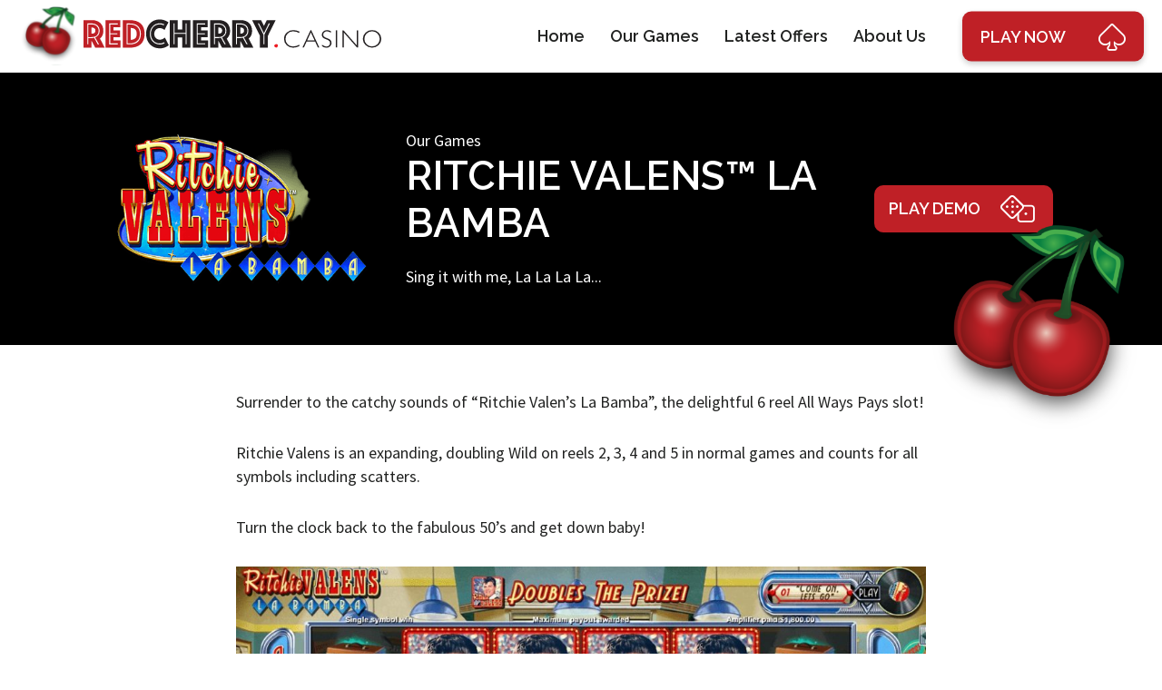

--- FILE ---
content_type: text/html; charset=UTF-8
request_url: https://www.redcherry.casino/our-games/ritchie-valens-la-bamba/
body_size: 31736
content:
<!doctype html>
<html class="no-js"  lang="en-GB">
<head>
	<meta charset="utf-8">
	

	<meta http-equiv="X-UA-Compatible" content="IE=edge">
	<meta name="description" content="">

	<meta name="viewport" content="width=device-width, initial-scale=1.0">
	<meta class="foundation-mq">
	
	<title>  Ritchie Valens™ La Bamba : Red Cherry Casino</title>
	
	<link rel="pingback" href="https://www.redcherry.casino/xmlrpc.php">


	<link rel="apple-touch-icon" sizes="57x57" href="https://www.redcherry.casino/wp-content/themes/red-cherry-casino/assets/images/icons/apple-icon-57x57.png">
	<link rel="apple-touch-icon" sizes="60x60" href="https://www.redcherry.casino/wp-content/themes/red-cherry-casino/assets/images/icons/apple-icon-60x60.png">
	<link rel="apple-touch-icon" sizes="72x72" href="https://www.redcherry.casino/wp-content/themes/red-cherry-casino/assets/images/icons/apple-icon-72x72.png">
	<link rel="apple-touch-icon" sizes="76x76" href="https://www.redcherry.casino/wp-content/themes/red-cherry-casino/assets/images/icons/apple-icon-76x76.png">
	<link rel="apple-touch-icon" sizes="114x114" href="https://www.redcherry.casino/wp-content/themes/red-cherry-casino/assets/images/icons/apple-icon-114x114.png">
	<link rel="apple-touch-icon" sizes="120x120" href="https://www.redcherry.casino/wp-content/themes/red-cherry-casino/assets/images/icons/apple-icon-120x120.png">
	<link rel="apple-touch-icon" sizes="144x144" href="https://www.redcherry.casino/wp-content/themes/red-cherry-casino/assets/images/icons/apple-icon-144x144.png">
	<link rel="apple-touch-icon" sizes="152x152" href="https://www.redcherry.casino/wp-content/themes/red-cherry-casino/assets/images/icons/apple-icon-152x152.png">
	<link rel="apple-touch-icon" sizes="180x180" href="https://www.redcherry.casino/wp-content/themes/red-cherry-casino/assets/images/icons/apple-icon-180x180.png">
	<link rel="icon" type="image/png" sizes="192x192"  href="https://www.redcherry.casino/wp-content/themes/red-cherry-casino/assets/images/icons/android-icon-192x192.png">
	<link rel="icon" type="image/png" sizes="32x32" href="https://www.redcherry.casino/wp-content/themes/red-cherry-casino/assets/images/icons/favicon-32x32.png">
	<link rel="icon" type="image/png" sizes="96x96" href="https://www.redcherry.casino/wp-content/themes/red-cherry-casino/assets/images/icons/favicon-96x96.png">
	<link rel="icon" type="image/png" sizes="16x16" href="https://www.redcherry.casino/wp-content/themes/red-cherry-casino/assets/images/icons/favicon-16x16.png">
	<meta name="msapplication-TileColor" content="#ffffff">
	<meta name="msapplication-TileImage" content="https://www.redcherry.casino/wp-content/themes/red-cherry-casino/assets/images/icons/ms-icon-144x144.png">
	<meta name="theme-color" content="#ffffff">

	
	<link rel="stylesheet" type="text/css" href="https://www.redcherry.casino/wp-content/themes/red-cherry-casino/assets/lib/fontawesome/css/fontawesome.min.css">
	<link rel="stylesheet" type="text/css" href="https://www.redcherry.casino/wp-content/themes/red-cherry-casino/assets/lib/fontawesome/css/light.min.css">
	<link rel="stylesheet" type="text/css" href="https://www.redcherry.casino/wp-content/themes/red-cherry-casino/assets/lib/fontawesome/css/brands.min.css">

	<meta name='robots' content='max-image-preview:large' />
<script type="text/javascript">
window._wpemojiSettings = {"baseUrl":"https:\/\/s.w.org\/images\/core\/emoji\/14.0.0\/72x72\/","ext":".png","svgUrl":"https:\/\/s.w.org\/images\/core\/emoji\/14.0.0\/svg\/","svgExt":".svg","source":{"concatemoji":"https:\/\/www.redcherry.casino\/wp-includes\/js\/wp-emoji-release.min.js?ver=6.1.9"}};
/*! This file is auto-generated */
!function(e,a,t){var n,r,o,i=a.createElement("canvas"),p=i.getContext&&i.getContext("2d");function s(e,t){var a=String.fromCharCode,e=(p.clearRect(0,0,i.width,i.height),p.fillText(a.apply(this,e),0,0),i.toDataURL());return p.clearRect(0,0,i.width,i.height),p.fillText(a.apply(this,t),0,0),e===i.toDataURL()}function c(e){var t=a.createElement("script");t.src=e,t.defer=t.type="text/javascript",a.getElementsByTagName("head")[0].appendChild(t)}for(o=Array("flag","emoji"),t.supports={everything:!0,everythingExceptFlag:!0},r=0;r<o.length;r++)t.supports[o[r]]=function(e){if(p&&p.fillText)switch(p.textBaseline="top",p.font="600 32px Arial",e){case"flag":return s([127987,65039,8205,9895,65039],[127987,65039,8203,9895,65039])?!1:!s([55356,56826,55356,56819],[55356,56826,8203,55356,56819])&&!s([55356,57332,56128,56423,56128,56418,56128,56421,56128,56430,56128,56423,56128,56447],[55356,57332,8203,56128,56423,8203,56128,56418,8203,56128,56421,8203,56128,56430,8203,56128,56423,8203,56128,56447]);case"emoji":return!s([129777,127995,8205,129778,127999],[129777,127995,8203,129778,127999])}return!1}(o[r]),t.supports.everything=t.supports.everything&&t.supports[o[r]],"flag"!==o[r]&&(t.supports.everythingExceptFlag=t.supports.everythingExceptFlag&&t.supports[o[r]]);t.supports.everythingExceptFlag=t.supports.everythingExceptFlag&&!t.supports.flag,t.DOMReady=!1,t.readyCallback=function(){t.DOMReady=!0},t.supports.everything||(n=function(){t.readyCallback()},a.addEventListener?(a.addEventListener("DOMContentLoaded",n,!1),e.addEventListener("load",n,!1)):(e.attachEvent("onload",n),a.attachEvent("onreadystatechange",function(){"complete"===a.readyState&&t.readyCallback()})),(e=t.source||{}).concatemoji?c(e.concatemoji):e.wpemoji&&e.twemoji&&(c(e.twemoji),c(e.wpemoji)))}(window,document,window._wpemojiSettings);
</script>
<style type="text/css">
img.wp-smiley,
img.emoji {
	display: inline !important;
	border: none !important;
	box-shadow: none !important;
	height: 1em !important;
	width: 1em !important;
	margin: 0 0.07em !important;
	vertical-align: -0.1em !important;
	background: none !important;
	padding: 0 !important;
}
</style>
	<link rel='stylesheet' id='wp-block-library-css' href='https://www.redcherry.casino/wp-includes/css/dist/block-library/style.min.css?ver=6.1.9' media='all' />
<link rel='stylesheet' id='classic-theme-styles-css' href='https://www.redcherry.casino/wp-includes/css/classic-themes.min.css?ver=1' media='all' />
<style id='global-styles-inline-css' type='text/css'>
body{--wp--preset--color--black: #000000;--wp--preset--color--cyan-bluish-gray: #abb8c3;--wp--preset--color--white: #ffffff;--wp--preset--color--pale-pink: #f78da7;--wp--preset--color--vivid-red: #cf2e2e;--wp--preset--color--luminous-vivid-orange: #ff6900;--wp--preset--color--luminous-vivid-amber: #fcb900;--wp--preset--color--light-green-cyan: #7bdcb5;--wp--preset--color--vivid-green-cyan: #00d084;--wp--preset--color--pale-cyan-blue: #8ed1fc;--wp--preset--color--vivid-cyan-blue: #0693e3;--wp--preset--color--vivid-purple: #9b51e0;--wp--preset--gradient--vivid-cyan-blue-to-vivid-purple: linear-gradient(135deg,rgba(6,147,227,1) 0%,rgb(155,81,224) 100%);--wp--preset--gradient--light-green-cyan-to-vivid-green-cyan: linear-gradient(135deg,rgb(122,220,180) 0%,rgb(0,208,130) 100%);--wp--preset--gradient--luminous-vivid-amber-to-luminous-vivid-orange: linear-gradient(135deg,rgba(252,185,0,1) 0%,rgba(255,105,0,1) 100%);--wp--preset--gradient--luminous-vivid-orange-to-vivid-red: linear-gradient(135deg,rgba(255,105,0,1) 0%,rgb(207,46,46) 100%);--wp--preset--gradient--very-light-gray-to-cyan-bluish-gray: linear-gradient(135deg,rgb(238,238,238) 0%,rgb(169,184,195) 100%);--wp--preset--gradient--cool-to-warm-spectrum: linear-gradient(135deg,rgb(74,234,220) 0%,rgb(151,120,209) 20%,rgb(207,42,186) 40%,rgb(238,44,130) 60%,rgb(251,105,98) 80%,rgb(254,248,76) 100%);--wp--preset--gradient--blush-light-purple: linear-gradient(135deg,rgb(255,206,236) 0%,rgb(152,150,240) 100%);--wp--preset--gradient--blush-bordeaux: linear-gradient(135deg,rgb(254,205,165) 0%,rgb(254,45,45) 50%,rgb(107,0,62) 100%);--wp--preset--gradient--luminous-dusk: linear-gradient(135deg,rgb(255,203,112) 0%,rgb(199,81,192) 50%,rgb(65,88,208) 100%);--wp--preset--gradient--pale-ocean: linear-gradient(135deg,rgb(255,245,203) 0%,rgb(182,227,212) 50%,rgb(51,167,181) 100%);--wp--preset--gradient--electric-grass: linear-gradient(135deg,rgb(202,248,128) 0%,rgb(113,206,126) 100%);--wp--preset--gradient--midnight: linear-gradient(135deg,rgb(2,3,129) 0%,rgb(40,116,252) 100%);--wp--preset--duotone--dark-grayscale: url('#wp-duotone-dark-grayscale');--wp--preset--duotone--grayscale: url('#wp-duotone-grayscale');--wp--preset--duotone--purple-yellow: url('#wp-duotone-purple-yellow');--wp--preset--duotone--blue-red: url('#wp-duotone-blue-red');--wp--preset--duotone--midnight: url('#wp-duotone-midnight');--wp--preset--duotone--magenta-yellow: url('#wp-duotone-magenta-yellow');--wp--preset--duotone--purple-green: url('#wp-duotone-purple-green');--wp--preset--duotone--blue-orange: url('#wp-duotone-blue-orange');--wp--preset--font-size--small: 13px;--wp--preset--font-size--medium: 20px;--wp--preset--font-size--large: 36px;--wp--preset--font-size--x-large: 42px;--wp--preset--spacing--20: 0.44rem;--wp--preset--spacing--30: 0.67rem;--wp--preset--spacing--40: 1rem;--wp--preset--spacing--50: 1.5rem;--wp--preset--spacing--60: 2.25rem;--wp--preset--spacing--70: 3.38rem;--wp--preset--spacing--80: 5.06rem;}:where(.is-layout-flex){gap: 0.5em;}body .is-layout-flow > .alignleft{float: left;margin-inline-start: 0;margin-inline-end: 2em;}body .is-layout-flow > .alignright{float: right;margin-inline-start: 2em;margin-inline-end: 0;}body .is-layout-flow > .aligncenter{margin-left: auto !important;margin-right: auto !important;}body .is-layout-constrained > .alignleft{float: left;margin-inline-start: 0;margin-inline-end: 2em;}body .is-layout-constrained > .alignright{float: right;margin-inline-start: 2em;margin-inline-end: 0;}body .is-layout-constrained > .aligncenter{margin-left: auto !important;margin-right: auto !important;}body .is-layout-constrained > :where(:not(.alignleft):not(.alignright):not(.alignfull)){max-width: var(--wp--style--global--content-size);margin-left: auto !important;margin-right: auto !important;}body .is-layout-constrained > .alignwide{max-width: var(--wp--style--global--wide-size);}body .is-layout-flex{display: flex;}body .is-layout-flex{flex-wrap: wrap;align-items: center;}body .is-layout-flex > *{margin: 0;}:where(.wp-block-columns.is-layout-flex){gap: 2em;}.has-black-color{color: var(--wp--preset--color--black) !important;}.has-cyan-bluish-gray-color{color: var(--wp--preset--color--cyan-bluish-gray) !important;}.has-white-color{color: var(--wp--preset--color--white) !important;}.has-pale-pink-color{color: var(--wp--preset--color--pale-pink) !important;}.has-vivid-red-color{color: var(--wp--preset--color--vivid-red) !important;}.has-luminous-vivid-orange-color{color: var(--wp--preset--color--luminous-vivid-orange) !important;}.has-luminous-vivid-amber-color{color: var(--wp--preset--color--luminous-vivid-amber) !important;}.has-light-green-cyan-color{color: var(--wp--preset--color--light-green-cyan) !important;}.has-vivid-green-cyan-color{color: var(--wp--preset--color--vivid-green-cyan) !important;}.has-pale-cyan-blue-color{color: var(--wp--preset--color--pale-cyan-blue) !important;}.has-vivid-cyan-blue-color{color: var(--wp--preset--color--vivid-cyan-blue) !important;}.has-vivid-purple-color{color: var(--wp--preset--color--vivid-purple) !important;}.has-black-background-color{background-color: var(--wp--preset--color--black) !important;}.has-cyan-bluish-gray-background-color{background-color: var(--wp--preset--color--cyan-bluish-gray) !important;}.has-white-background-color{background-color: var(--wp--preset--color--white) !important;}.has-pale-pink-background-color{background-color: var(--wp--preset--color--pale-pink) !important;}.has-vivid-red-background-color{background-color: var(--wp--preset--color--vivid-red) !important;}.has-luminous-vivid-orange-background-color{background-color: var(--wp--preset--color--luminous-vivid-orange) !important;}.has-luminous-vivid-amber-background-color{background-color: var(--wp--preset--color--luminous-vivid-amber) !important;}.has-light-green-cyan-background-color{background-color: var(--wp--preset--color--light-green-cyan) !important;}.has-vivid-green-cyan-background-color{background-color: var(--wp--preset--color--vivid-green-cyan) !important;}.has-pale-cyan-blue-background-color{background-color: var(--wp--preset--color--pale-cyan-blue) !important;}.has-vivid-cyan-blue-background-color{background-color: var(--wp--preset--color--vivid-cyan-blue) !important;}.has-vivid-purple-background-color{background-color: var(--wp--preset--color--vivid-purple) !important;}.has-black-border-color{border-color: var(--wp--preset--color--black) !important;}.has-cyan-bluish-gray-border-color{border-color: var(--wp--preset--color--cyan-bluish-gray) !important;}.has-white-border-color{border-color: var(--wp--preset--color--white) !important;}.has-pale-pink-border-color{border-color: var(--wp--preset--color--pale-pink) !important;}.has-vivid-red-border-color{border-color: var(--wp--preset--color--vivid-red) !important;}.has-luminous-vivid-orange-border-color{border-color: var(--wp--preset--color--luminous-vivid-orange) !important;}.has-luminous-vivid-amber-border-color{border-color: var(--wp--preset--color--luminous-vivid-amber) !important;}.has-light-green-cyan-border-color{border-color: var(--wp--preset--color--light-green-cyan) !important;}.has-vivid-green-cyan-border-color{border-color: var(--wp--preset--color--vivid-green-cyan) !important;}.has-pale-cyan-blue-border-color{border-color: var(--wp--preset--color--pale-cyan-blue) !important;}.has-vivid-cyan-blue-border-color{border-color: var(--wp--preset--color--vivid-cyan-blue) !important;}.has-vivid-purple-border-color{border-color: var(--wp--preset--color--vivid-purple) !important;}.has-vivid-cyan-blue-to-vivid-purple-gradient-background{background: var(--wp--preset--gradient--vivid-cyan-blue-to-vivid-purple) !important;}.has-light-green-cyan-to-vivid-green-cyan-gradient-background{background: var(--wp--preset--gradient--light-green-cyan-to-vivid-green-cyan) !important;}.has-luminous-vivid-amber-to-luminous-vivid-orange-gradient-background{background: var(--wp--preset--gradient--luminous-vivid-amber-to-luminous-vivid-orange) !important;}.has-luminous-vivid-orange-to-vivid-red-gradient-background{background: var(--wp--preset--gradient--luminous-vivid-orange-to-vivid-red) !important;}.has-very-light-gray-to-cyan-bluish-gray-gradient-background{background: var(--wp--preset--gradient--very-light-gray-to-cyan-bluish-gray) !important;}.has-cool-to-warm-spectrum-gradient-background{background: var(--wp--preset--gradient--cool-to-warm-spectrum) !important;}.has-blush-light-purple-gradient-background{background: var(--wp--preset--gradient--blush-light-purple) !important;}.has-blush-bordeaux-gradient-background{background: var(--wp--preset--gradient--blush-bordeaux) !important;}.has-luminous-dusk-gradient-background{background: var(--wp--preset--gradient--luminous-dusk) !important;}.has-pale-ocean-gradient-background{background: var(--wp--preset--gradient--pale-ocean) !important;}.has-electric-grass-gradient-background{background: var(--wp--preset--gradient--electric-grass) !important;}.has-midnight-gradient-background{background: var(--wp--preset--gradient--midnight) !important;}.has-small-font-size{font-size: var(--wp--preset--font-size--small) !important;}.has-medium-font-size{font-size: var(--wp--preset--font-size--medium) !important;}.has-large-font-size{font-size: var(--wp--preset--font-size--large) !important;}.has-x-large-font-size{font-size: var(--wp--preset--font-size--x-large) !important;}
.wp-block-navigation a:where(:not(.wp-element-button)){color: inherit;}
:where(.wp-block-columns.is-layout-flex){gap: 2em;}
.wp-block-pullquote{font-size: 1.5em;line-height: 1.6;}
</style>
<link rel='stylesheet' id='site-css-css' href='https://www.redcherry.casino/wp-content/themes/red-cherry-casino/assets/css/styles.css?ver=6.1.9' media='all' />
<script type='text/javascript' src='https://www.redcherry.casino/wp-includes/js/jquery/jquery.min.js?ver=3.6.1' id='jquery-core-js'></script>
<script type='text/javascript' src='https://www.redcherry.casino/wp-includes/js/jquery/jquery-migrate.min.js?ver=3.3.2' id='jquery-migrate-js'></script>
<link rel="https://api.w.org/" href="https://www.redcherry.casino/wp-json/" /><link rel="alternate" type="application/json" href="https://www.redcherry.casino/wp-json/wp/v2/our-games/528" /><link rel="alternate" type="application/json+oembed" href="https://www.redcherry.casino/wp-json/oembed/1.0/embed?url=https%3A%2F%2Fwww.redcherry.casino%2Four-games%2Fritchie-valens-la-bamba%2F" />
<link rel="alternate" type="text/xml+oembed" href="https://www.redcherry.casino/wp-json/oembed/1.0/embed?url=https%3A%2F%2Fwww.redcherry.casino%2Four-games%2Fritchie-valens-la-bamba%2F&#038;format=xml" />
</head>
	
<body class="our-games-template-default single single-our-games postid-528 ritchie-valens-la-bamba" >
	
<div id="top"></div>	 
<header class="header">
	<div class="inner">
		
		<div class="header__logo">
			<a href="/">
				<img class="d-block d-sm-none" src="https://www.redcherry.casino/wp-content/themes/red-cherry-casino/assets/images/header-logo-mobile.svg" alt="Red Cherry Casino">
				
				<img class="d-none d-sm-block" src="https://www.redcherry.casino/wp-content/themes/red-cherry-casino/assets/images/header-logo.svg" alt="Red Cherry Casino">
			</a>
		</div>
		
		<div class="header__menu">
			<ul class="the-menu"><li id="menu-item-14" class="menu-item menu-item-type-post_type menu-item-object-page menu-item-home menu-item-14"><a href="https://www.redcherry.casino/">Home</a></li>
<li id="menu-item-47" class="menu-item menu-item-type-custom menu-item-object-custom menu-item-47"><a href="/our-games/">Our Games</a></li>
<li id="menu-item-27" class="menu-item menu-item-type-post_type menu-item-object-page current_page_parent menu-item-27"><a href="https://www.redcherry.casino/latest-offers/">Latest Offers</a></li>
<li id="menu-item-46" class="scrollto menu-item menu-item-type-custom menu-item-object-custom menu-item-46"><a href="/#about">About Us</a></li>
</ul>		</div>
		
		<a href="https://cdk.theonline.casino:2572/lobby/?SkinId=2" class="header__play ">Play <span>Now</span> <i class="fal fa-spade"></i></a>
	
		<div class="toggle-menu d-block d-lg-none">
			<i class="fal fa-bars"></i>
			<i class="fal fa-times"></i>
		</div>
	</div>
</header>


	

<div class="block__game-top">
	<div class="container">
		<div class="row">
			<div class="col-12 col-lg-3 offset-lg-1 image">
				<div>
															<img src="https://www.redcherry.casino/wp-content/uploads/2020/11/RitchieValensLaBamba-logo.png" alt="Ritchie Valens™ La Bamba logo">
									</div>
			</div>
			
			<div class="col-12 col-lg-6 offet-lg-1 text">
				<div>
					<p class="cat">Our Games</p>
					<h1 class="title__44px">Ritchie Valens™ La Bamba</h1>
					<p>Sing it with me, La La La La...</p>
				</div>
			</div>
		</div>
		
		<a class="button button-red scrollto" href="#demo">Play Demo <i class="fal fa-dice"></i></a>
	</div>
	
	<div class="cherries">
		<img class="icon" src="https://www.redcherry.casino/wp-content/themes/red-cherry-casino/assets/images/cherries.png">						
	</div>
</div>

<div class="single__game">
	<div class="container">
		<div class="row justify-content-center">
			<div class="col-12 col-lg-10">
				
<p>Surrender to the catchy sounds of “Ritchie Valen’s La Bamba”, the delightful 6 reel All Ways Pays slot!</p>



<p>Ritchie Valens is an expanding, doubling Wild on reels 2, 3, 4 and 5 in normal games and counts for all symbols including scatters.</p>



<p>Turn the clock back to the fabulous 50’s and get down baby! ​</p>



<figure class="wp-block-image size-large"><img decoding="async" width="1024" height="576" src="https://redcherry.casino/wp-content/uploads/2020/11/RitchieValensLaBamba-Screenshot_Desktop-1024x576.jpg" alt="" class="wp-image-534" srcset="https://www.redcherry.casino/wp-content/uploads/2020/11/RitchieValensLaBamba-Screenshot_Desktop-1024x576.jpg 1024w, https://www.redcherry.casino/wp-content/uploads/2020/11/RitchieValensLaBamba-Screenshot_Desktop-300x169.jpg 300w, https://www.redcherry.casino/wp-content/uploads/2020/11/RitchieValensLaBamba-Screenshot_Desktop-768x432.jpg 768w, https://www.redcherry.casino/wp-content/uploads/2020/11/RitchieValensLaBamba-Screenshot_Desktop.jpg 1067w" sizes="(max-width: 1024px) 100vw, 1024px" /></figure>
				
												
								<div class="block__title">
					<div class="inner">
						<img class="icon" src="https://www.redcherry.casino/wp-content/themes/red-cherry-casino/assets/images/cherries.png">
						<h2 class="title__44px">Play Demo</h2>
					</div>
				</div>
				
				<div class="block__demo" id="demo">
					<div class="inner">
						<iframe src="https://cdk.theonline.casino:2572/Lobby.aspx?SkinId=2&cdkModule=gameLauncher&forReal=False&gameId=18&machId=224&width=800&height=600&lang=EN"></iframe>
					</div>
				</div>
								
								<div class="block__title">
					<div class="inner">
						<img class="icon" src="https://www.redcherry.casino/wp-content/themes/red-cherry-casino/assets/images/cherries.png">
						<h2 class="title__44px">Technical Details</h2>
					</div>
				</div>
				
				<div class="block__table">
					<table id="alternatecolor" class="altrowstable row" border="0" cellspacing="0" cellpadding="0">
<tbody>
<tr class="evenrowcolor">
<td>Paylines</td>
<td>All Ways Pays, 729 combinations</td>
</tr>
<tr class="oddrowcolor">
<td>Jackpot Reset Amount</td>
<td>Game without jackpots</td>
</tr>
<tr class="evenrowcolor">
<td>Free Spins Eligible?</td>
<td>Yes</td>
</tr>
<tr class="oddrowcolor">
<td>Win Direction</td>
<td>Winning combinations are formed by symbols on adjacent reels from Left to Right and from Right to Left, including scattered La Bamba Record.</td>
</tr>
<tr class="evenrowcolor">
<td>Scatter Symbol</td>
<td>La Bamba Record</td>
</tr>
<tr class="oddrowcolor">
<td>Scatter Pays</td>
<td>Scatter wins are added to All Ways Pays wins and are multiplied by total bet.</td>
</tr>
<tr class="evenrowcolor">
<td>Top Award</td>
<td>6,000 times bet per way</td>
</tr>
<tr class="oddrowcolor">
<td>Substitute Symbol</td>
<td>Ritchie Valens</td>
</tr>
<tr class="evenrowcolor">
<td>Substitute Rules</td>
<td>
<ul>
<li>Ritchie Valens is Wild on reels 2, 3, 4 and 5 in normal games and counts for all symbols including scatters.</li>
<li>Whenever Ritchie Valens appears he will expand to cover the reel, before pays are awarded.</li>
<li>Ritchie Valens counts once on his reel for scatters.</li>
<li>The prize is doubled when Ritchie Valens appears in a win.</li>
</ul>
</td>
</tr>
<tr class="oddrowcolor">
<td>Feature Trigger</td>
<td>
<ul>
<li>4 or more Left to Right or Right to Left scatters triggers the Ritchie Valens free games.</li>
<li>Free games are enhanced if 5 or 6 scatters trigger the feature.</li>
</ul>
</td>
</tr>
<tr class="evenrowcolor">
<td>4 scatter trigger:</td>
<td>
<ul>
<li>Up to 20 free games are awarded.</li>
<li>Prizes are multiplied by 1, 2 or 3 on each free game.</li>
<li>Any retrigger adds 20 free games to the current feature.</li>
</ul>
</td>
</tr>
<tr class="oddrowcolor">
<td>5 scatter trigger:</td>
<td>
<ul>
<li>Up to 20 free games are awarded.</li>
<li>Prizes are multiplied by 1, 2 or 3 on each free game.</li>
<li>Extra expanding Ritchie Valens wilds are added to reels 2, 3, 4 and 5.</li>
<li>Any retrigger adds 20 free games to the current feature.</li>
</ul>
</td>
</tr>
<tr class="evenrowcolor">
<td>6 scatter trigger:</td>
<td>
<ul>
<li>Up to 20 free games are awarded.</li>
<li>Prizes are multiplied by 1, 2 or 3 on each free game.</li>
<li>Extra expanding Ritchie Valens wilds are added to reels 2, 3, 4 and 5.</li>
<li>Expanding Ritchie Valens wilds may also appear on reels 1 and 6!</li>
<li>Any retrigger adds 20 free games to the current feature.</li>
</ul>
</td>
</tr>
<tr class="oddrowcolor">
<td>Platform</td>
<td>Download, Instant Play, Mobile</td>
</tr>
<tr class="evenrowcolor">
<td>Reels</td>
<td>Six</td>
</tr>
</tbody>
</table>
				</div>
								
			</div>
		</div>
	</div>
</div>


<div class="block__title">
	<div class="container">
		<div class="row">
			<div class="col-12">
				<div class="inner">
					<img class="icon" src="https://www.redcherry.casino/wp-content/themes/red-cherry-casino/assets/images/cherries.png">
					<h2 class="title__44px">Our Other Games</h2>
					
					<a href="https://www.redcherry.casino/#play" class="button button-black">Play Now <i class="fal fa-angle-right"></i></a>
				</div>
			</div>
		</div>
	</div>
</div>

<div class="loop__posts carousel-mobile-outer">
	<div class="container">
		<div class="row owl-theme owl-carousel carousel-mobile">
						
			<div class="col-12 col-sm-6 col-md-4 col-lg-3 post post-type-game">
	<div class="inner">
	<div class="image">
		<a href="https://www.redcherry.casino/our-games/blazing-horse/">
							<img src="https://www.redcherry.casino/wp-content/uploads/2026/01/BlazingHorse-BellyArt-800x600-1-380x285.jpg" class="attachment-game size-game wp-post-image" alt="" decoding="async" loading="lazy" srcset="https://www.redcherry.casino/wp-content/uploads/2026/01/BlazingHorse-BellyArt-800x600-1-380x285.jpg 380w, https://www.redcherry.casino/wp-content/uploads/2026/01/BlazingHorse-BellyArt-800x600-1-300x225.jpg 300w, https://www.redcherry.casino/wp-content/uploads/2026/01/BlazingHorse-BellyArt-800x600-1-768x576.jpg 768w, https://www.redcherry.casino/wp-content/uploads/2026/01/BlazingHorse-BellyArt-800x600-1.jpg 800w" sizes="(max-width: 380px) 100vw, 380px" />					</a>
	</div>
	
	<div class="text">
		<h2 class="title__24px">Blazing Horse</h2>
		
		<p>Ignite Your Wins!</p>
	</div>	
	
		
	<a href="https://www.redcherry.casino/our-games/blazing-horse/" class="button button-red">Try Now <i class="fal fa-angle-right"></i></a>
	</div>
			
</div>						
			<div class="col-12 col-sm-6 col-md-4 col-lg-3 post post-type-game">
	<div class="inner">
	<div class="image">
		<a href="https://www.redcherry.casino/our-games/mighty-drums/">
							<img src="https://www.redcherry.casino/wp-content/uploads/2023/04/MightyDrums-BellyArt-1067x600-1-380x285.png" class="attachment-game size-game wp-post-image" alt="" decoding="async" loading="lazy" />					</a>
	</div>
	
	<div class="text">
		<h2 class="title__24px">Mighty Drums</h2>
		
		<p>Is luck on your side today?</p>
	</div>	
	
		
	<a href="https://www.redcherry.casino/our-games/mighty-drums/" class="button button-red">Try Now <i class="fal fa-angle-right"></i></a>
	</div>
			
</div>						
			<div class="col-12 col-sm-6 col-md-4 col-lg-3 post post-type-game">
	<div class="inner">
	<div class="image">
		<a href="https://www.redcherry.casino/our-games/warrior-conquest/">
							<img src="https://www.redcherry.casino/wp-content/uploads/2023/02/WarriorConquestBALarge-380x285.png" class="attachment-game size-game wp-post-image" alt="" decoding="async" loading="lazy" srcset="https://www.redcherry.casino/wp-content/uploads/2023/02/WarriorConquestBALarge-380x285.png 380w, https://www.redcherry.casino/wp-content/uploads/2023/02/WarriorConquestBALarge-300x225.png 300w, https://www.redcherry.casino/wp-content/uploads/2023/02/WarriorConquestBALarge-768x576.png 768w, https://www.redcherry.casino/wp-content/uploads/2023/02/WarriorConquestBALarge.png 800w" sizes="(max-width: 380px) 100vw, 380px" />					</a>
	</div>
	
	<div class="text">
		<h2 class="title__24px">Warrior Conquest</h2>
		
		<p>Fight your way to a Jackpot!</p>
	</div>	
	
		
	<a href="https://www.redcherry.casino/our-games/warrior-conquest/" class="button button-red">Try Now <i class="fal fa-angle-right"></i></a>
	</div>
			
</div>						
			<div class="col-12 col-sm-6 col-md-4 col-lg-3 post post-type-game">
	<div class="inner">
	<div class="image">
		<a href="https://www.redcherry.casino/our-games/fortunes-of-olympus/">
							<img src="https://www.redcherry.casino/wp-content/uploads/2023/03/FortunesOfOlympusBALarge-380x285.png" class="attachment-game size-game wp-post-image" alt="" decoding="async" loading="lazy" srcset="https://www.redcherry.casino/wp-content/uploads/2023/03/FortunesOfOlympusBALarge-380x285.png 380w, https://www.redcherry.casino/wp-content/uploads/2023/03/FortunesOfOlympusBALarge-300x225.png 300w, https://www.redcherry.casino/wp-content/uploads/2023/03/FortunesOfOlympusBALarge-768x576.png 768w, https://www.redcherry.casino/wp-content/uploads/2023/03/FortunesOfOlympusBALarge.png 800w" sizes="(max-width: 380px) 100vw, 380px" />					</a>
	</div>
	
	<div class="text">
		<h2 class="title__24px">Fortunes Of Olympus</h2>
		
		<p>Take on the Gods of Olympus and come away with their Fortune!</p>
	</div>	
	
		
	<a href="https://www.redcherry.casino/our-games/fortunes-of-olympus/" class="button button-red">Try Now <i class="fal fa-angle-right"></i></a>
	</div>
			
</div>			 			
		</div>
	</div>
</div>

<footer class="footer">

	<div class="container">
		<div class="row">
			
			<div class="col-12">
				<ul class="the-menu"><li id="menu-item-128" class="menu-item menu-item-type-post_type menu-item-object-page menu-item-home menu-item-128"><a href="https://www.redcherry.casino/">Home</a></li>
<li id="menu-item-1029" class="menu-item menu-item-type-custom menu-item-object-custom menu-item-1029"><a href="https://theonline.casino/privacy-policy/">Privacy Policy</a></li>
<li id="menu-item-1028" class="menu-item menu-item-type-custom menu-item-object-custom menu-item-1028"><a href="https://theonline.casino/terms-conditions/">Terms and Conditions</a></li>
<li id="menu-item-1025" class="menu-item menu-item-type-custom menu-item-object-custom menu-item-1025"><a href="https://theonline.casino/2021/01/01/theonline-casino-affiliate-program/">Affiliates</a></li>
</ul>			</div>
		</div>
		
		<div class="row">
			<div class="col-12">
				<div class="logos">	
					<img src="https://www.redcherry.casino/wp-content/themes/red-cherry-casino/assets/images/18.png" alt="18+">
					
					<a href="https://www.centraldisputesystem.com/form.asp?casinoID=1225" target="_blank"><img src="https://www.redcherry.casino/wp-content/themes/red-cherry-casino/assets/images/CDS.png" alt="CDS"></a>

					<img src="https://www.redcherry.casino/wp-content/themes/red-cherry-casino/assets/images/spinlogic.png" alt="Spinlogic Gaming">
					
					<a href="http://www.gamblersanonymous.org/ga/" target="_blank"><img src="https://www.redcherry.casino/wp-content/themes/red-cherry-casino/assets/images/ga.png" alt="Gambers Anonymous"></a>
					
					<img src="https://www.redcherry.casino/wp-content/themes/red-cherry-casino/assets/images/bitcoin.png" alt="Bitcoin">
					<img src="https://www.redcherry.casino/wp-content/themes/red-cherry-casino/assets/images/mastercard.png" alt="Mastercard">
					<img src="https://www.redcherry.casino/wp-content/themes/red-cherry-casino/assets/images/visa.png" alt="Visa">
					
				</div>
			</div>
		</div>
		
		<div class="row bottom">
			<div class="col-12">
		
				<p style="text-align: center">Copyright 2020 <a href="https://theonline.casino/">TheOnline.Casino</a></p>
<p style="text-align: center">RedCherry.casino is a TOC Brand.</p>
			</div>
		</div>
	</div>

</footer>
	
	
	
<script type='text/javascript' src='https://www.redcherry.casino/wp-content/themes/red-cherry-casino/node_modules/bootstrap/dist/js/bootstrap.min.js?ver=1.0' id='bootstrap-js'></script>
<script type='text/javascript' src='https://www.redcherry.casino/wp-content/themes/red-cherry-casino/node_modules/owl.carousel/dist/owl.carousel.min.js?ver=1.0' id='owl-js'></script>
<script type='text/javascript' src='https://www.redcherry.casino/wp-content/themes/red-cherry-casino/dist/js/scripts.min.js?ver=1.0' id='scripts-js'></script>

	
</body>
</html>

--- FILE ---
content_type: text/html; charset=utf-8
request_url: https://cdk.theonline.casino:2572/Lobby.aspx?SkinId=2&cdkModule=gameLauncher&forReal=False&gameId=18&machId=224&width=800&height=600&lang=EN
body_size: 4604
content:


<!DOCTYPE html>
<!--[if lt IE 7]><html class="oldIe"><![endif]-->
<!--[if IE 7]><html class="ie7 oldIe"><![endif]-->
<!--[if IE 8]><html class="ie8 oldIe"><![endif]-->
<!--[if (gt IE 8)|!(IE)]><!--><html><!--<![endif]-->
<head><title>
	Red Cherry
</title><meta charset="UTF-8"><meta http-equiv="X-UA-Compatible" content="IE=edge"><meta name="renderer" content="webkit"><meta name="viewport" content="initial-scale=1.0,minimum-scale=1.0,maximum-scale=1.0,width=device-width,user-scalable=no,user-scalable=0, viewport-fit=cover"><meta name="apple-mobile-web-app-capable" content="yes"><meta name="mobile-web-app-capable" content="yes"><meta name="apple-mobile-web-app-status-bar-style" content="black-translucent"><style id="embeddedStylesheet">html,body{height:100%;width:100%}body{background-color:#222;color:#fff;overflow:hidden}body>div.loader{align-items:center;display:flex;flex-flow:column nowrap;height:100%;width:100%}body>div.loader>svg{height:100%;left:0;position:absolute;top:0;width:100%}</style><link href="https://gmgall.cfcontentdnfls.eu/prodorigin/origin_cdn/content/client/lobbyspa/mconlredcherry/ldkPackages/EEBA230D5A91E1EC6B8BFCF05D05863E.css" rel="Stylesheet" type="text/css"><script>!function(){function t(){var n="test",t=window.sessionStorage;try{return t.setItem(n,"1"),t.removeItem(n),!0}catch(i){return!1}}function i(n){for(var i,r=window.location.search.substr(1).split("&"),t=0;t<r.length;t++)if(i=r[t].split("="),i[0]==n)return decodeURIComponent(i[1]);return!1}var r=t(),n;if(r)if(n=i("gameName"),sessionStorage.getItem("LDKBootstrapFresh")==undefined)n&&(document.title=document.title+" - "+n),sessionStorage.setItem("CasinoName",document.title),sessionStorage.setItem("GameName",n),sessionStorage.setItem("LDKBootstrapFresh",-1),location.reload(!0);else return;else return}()</script><script>(function(){var t,i,n;window.Element||(Element=function(){},t=document.createElement,document.createElement=function(n){var i=t(n),r;if(i==null)return null;for(r in Element.prototype)i[r]=Element.prototype[r];return i},i=document.getElementById,document.getElementById=function(n){var t=i(n),r;if(t==null)return null;for(r in Element.prototype)t[r]=Element.prototype[r];return t});n=function(){function c(){function n(){return Math.floor((1+Math.random())*65536).toString(16).substring(1)}return n()+n()+"-"+n()+"-"+n()+"-"+n()+"-"+n()+n()+n()}var o=document.getElementsByTagName("head")[0],f=document.getElementsByTagName("link"),s=5,i,n,u,e;if(setTimeout(function h(){var t,r,i,n,u;if(getComputedStyle(document.getElementById("siteCssNotLoaded")).display!=="none")if(--s>=0){for(t=0,r=f.length;t<r;++t)i=f[t],n=document.createElement("link"),n.rel=i.rel,n.type=i.type,n.href=i.href,o.appendChild(n);setTimeout(h,1e3)}else alert("I was unable to load a required resource. Please contact support.");document.getElementsByTagName("html")[0].hasAttribute("lang")||(u=(CDK.getLanguageCode()?CDK.getLanguageCode():"en").toLowerCase(),document.getElementsByTagName("html")[0].setAttribute("lang",u))},1e3),i=c(),window.location.search?!function(){n={};var t={};window.location.search.substr(1).split("&").map(function(n){return n.split("=")}).forEach(function(i){var r=unescape(i[0]),f=i.slice(1).map(function(n){return unescape(n)}).join("="),e=r.toUpperCase(),u=t[e];typeof u=="undefined"?(n[r]=f,t[e]=r):n[u]=n[u]+","+f})}():n={},typeof newrelic!="undefined"&&!CDK.isDownloadClient()&&nrLogIsEnabledByDefault){var l=new Date,r=l.getTime(),t=new XDS.KeyValueStorage;newrelic.addPageAction("SessionStart",{FinalGameLoadingTime:r,User:n.user,GameId:n.gameId,MachId:n.machId,Lang:n.lang||n.language,BetDenomination:n.betDenomination||n.denom,NumOfHands:n.numOfHands||n.handcount,IsForReal:n.forReal,GameTechnology:"Undefined",CDKSessionId:"Undfined",SessionGuid:i});t.set("NR_SessionGuid",i,!1);t.set("NR_GameLauncherStartTime",r,!1);t.set("NR_GameModuleTime",-1,!1);t.set("NR_GameFinishedLoading",-1,!1);console.log("NR_GameLauncherStartTime: "+r)}u=n.metricsLevel!==undefined?parseInt(n.metricsLevel):null;(n.user==="tlcsoftlaunch01"||n.user==="916B8CA516B9A1"||n.user==="AF468AA014B9FF96938BA822AB1AEF317F")&&(u=2);CDK.createMetricsManager(u);e=n.cdkModule||"lobby";e===CDK.ModuleType.game&&(CDK.getMetricsManager().setStartMark("ldkGameLoading"),CDK.getMetricsManager().setMilestone("gameLauncherStart",CDK.getMetricsManager().Level.NORMAL),CDK.getMetricsManager().startMilestone("showPowerByRTGScreen",CDK.getMetricsManager().Level.NORMAL),CDK.getMetricsManager().startMilestone("showLoadingScreen",CDK.getMetricsManager().Level.NORMAL),CDK.getMetricsManager().startMilestone("startProgress",CDK.getMetricsManager().Level.NORMAL),CDK.getMetricsManager().startMilestone("completeDownloadGameResources",CDK.getMetricsManager().Level.NORMAL),CDK.getMetricsManager().startMilestone("hideLoadingScreen",CDK.getMetricsManager().Level.NORMAL),CDK.getMetricsManager().startMilestone("gameReadyToPlay",CDK.getMetricsManager().Level.NORMAL),CDK.getMetricsManager().startMilestone("hidePowerByRTGScreen",CDK.getMetricsManager().Level.NORMAL))};document.getElementsByTagName("html")[0].className.indexOf("oldIe")>-1?document.attachEvent("onload",n):document.addEventListener("DOMContentLoaded",n)})()</script>    <!--[if lte IE 7]><link rel="stylesheet" type="text/css" href="https://gmgall.cfcontentdnfls.eu/prodorigin/origin_cdn/content/client/lobbyspa/mconlredcherry/ldkPackages/A037AECC23B4F80043AB03CB1766D477.css" /><![endif]-->
    <!--[if GT IE 8]><link rel="stylesheet" type="text/css" href="https://gmgall.cfcontentdnfls.eu/prodorigin/origin_cdn/content/client/lobbyspa/mconlredcherry/ldkPackages/27BF8837A539A5739E675269FBF68CEF.css" /><![endif]-->
    <!--[if IE 7]>
        <script type="text/x-component" src="https://gmgall.cfcontentdnfls.eu/prodorigin/origin_cdn/content/client/lobbyspa/mconlredcherry/ldkPackages/09E6A6AB84E0B13BD41675DAC7D845FC.htc"></script>
        <link rel="stylesheet" type="text/css" href="https://gmgall.cfcontentdnfls.eu/prodorigin/origin_cdn/content/client/lobbyspa/mconlredcherry/ldkPackages/8453F2802A5B4BA5D78229AC76B2908B.css" />
    <![endif]-->
    
    
</head>
<body>

    
    <script>!function(){var a='https://cdk.theonline.casino:2572/Lobby.aspx?instantPlay=true\u0026user=\u0026sPassword=\u0026encrypted=True\u0026token=\u0026forReal=False\u0026handcount=\u0026clientIP=3.19.31.245\u0026height=600\u0026width=800\u0026cdkModule=game\u0026skinId=2\u0026sessionGUID=00000000-0000-0000-0000-000000000000\u0026gameId=18\u0026machId=224\u0026moduleName=ritchievalenslabamba\u0026language=EN\u0026resolutionType=2\u0026integration=customExternal\u0026returnURL=\u0026denom=0\u0026isAnonymousSession=True\u0026gameType=HTML5\u0026gameName=Ritchie%20Valens%E2%84%A2%20La%20Bamba\u0026pendingGameErrorId=0\u0026pendingGameReasonId=0\u0026pendingGameName=\u0026isPendingGameUnavailable=false\u0026sessionId=\u0026pid=\u0026gameLaucherURL=https%3A%2F%2Fcdk.theonline.casino%3A2572%2FLobby.aspx%3FSkinId%3D2%26cdkModule%3DgameLauncher%26forReal%3DFalse%26gameId%3D18%26machId%3D224%26width%3D800%26height%3D600%26lang%3DEN\u0026target=_self\u0026allowConcurrentGame=True\u0026platformUrlHostSet=1';if(typeof window.history!=='object'||typeof window.history.replaceState!=='function')window.location.href=a;window.history.replaceState(null,document.title,a)}()</script><script>!function(){var ia=[],wa=window['CDK_PI'];if(typeof wa==='undefined'){wa=[];window['CDK_PI']=wa}for(var i=0,ii=ia.length;i<ii;++i)wa.push(ia[i])}()</script><div id="lobbyContainer" class="loader">

        <table style="width: 100%; height: 100%;">
            <tr style="vertical-align: middle;">
                <td style="text-align: center;">
                    <img src="[data-uri]" id="content_embeddedLoader">
                </td>
            </tr>
        </table>
    </div>

    <!--[if lt IE 8]><script src="https://gmgall.cfcontentdnfls.eu/prodorigin/origin_cdn/content/client/lobbyspa/mconlredcherry/ldkPackages/DFAC3540387E952EC79E8CEF56701E9C.js" type="text/javascript" ></script><![endif]-->
    <!--[if lte IE 8]>
        <script src="https://gmgall.cfcontentdnfls.eu/prodorigin/origin_cdn/content/client/lobbyspa/mconlredcherry/ldkPackages/87D77439EB24BF63FC1742CC4B48CECA.js"></script>
        <script src="https://gmgall.cfcontentdnfls.eu/prodorigin/origin_cdn/content/client/lobbyspa/mconlredcherry/ldkPackages/729D1BDE620C24834749A1B55573E417.js" type="text/javascript" ></script>
    <![endif]-->
    <script src="https://gmgall.cfcontentdnfls.eu/prodorigin/origin_cdn/content/client/lobbyspa/mconlredcherry/ldkPackages/93B66D66803D63AF304683703D3DBF30.js" type="text/javascript"></script>                                                                        <script src="https://gmgall.cfcontentdnfls.eu/prodorigin/origin_cdn/content/client/lobbyspa/mconlredcherry/ldkPackages/E359233C6F3BC6E9B7E9E7B5DDAF25DC.js"></script>
    <script src="https://gmgall.cfcontentdnfls.eu/prodorigin/origin_cdn/content/client/lobbyspa/mconlredcherry/ldkPackages/5216AF90C22D5F916A269615A8E93AE5.js"></script>
    <script src="https://gmgall.cfcontentdnfls.eu/prodorigin/origin_cdn/content/client/lobbyspa/mconlredcherry/ldkPackages/C3B5EA6288E5EE3ADB7381E07D89AC5B.js"></script>
    <script src="https://gmgall.cfcontentdnfls.eu/prodorigin/origin_cdn/content/client/lobbyspa/mconlredcherry/ldkPackages/382C8AA7CB4970A8E713745C21455A3D.js" type="text/javascript"></script>        <script src="https://gmgall.cfcontentdnfls.eu/prodorigin/origin_cdn/content/client/lobbyspa/mconlredcherry/ldkPackages/4180BE80357A069372C68D823F41A66B.js"></script>
    <!-- Bootstrap Carousel, with jQuery fallback for IE7-IE9 (to have sliding images) https://gist.github.com/Remownz/77270a06a3c6c7b0c6ff -->
    <!--[if lt IE 8]><script src="https://gmgall.cfcontentdnfls.eu/prodorigin/origin_cdn/content/client/lobbyspa/mconlredcherry/ldkPackages/0FB3DACAA833BB5AF6AD0A6A65C85252.js"></script><![endif]-->
    <script src="https://gmgall.cfcontentdnfls.eu/prodorigin/origin_cdn/content/client/lobbyspa/mconlredcherry/ldkPackages/82AEAA61693D3D0F1CBFD2FD320F183C.js" type="text/javascript"></script>                    <!--[if lte IE 7]><script src="https://gmgall.cfcontentdnfls.eu/prodorigin/origin_cdn/content/client/lobbyspa/mconlredcherry/ldkPackages/E8F55BF1DAD9DA642A42575FED13371B.js"></script><![endif]-->
                <script src="https://gmgall.cfcontentdnfls.eu/prodorigin/origin_cdn/content/client/lobbyspa/mconlredcherry/ldkPackages/0B173C3223B7AE97D40404D77E71FF52.js"></script>
    <script src="https://gmgall.cfcontentdnfls.eu/prodorigin/origin_cdn/content/client/lobbyspa/mconlredcherry/ldkPackages/50F0171E5D4ED927E8690586A7063C74.js" type="text/javascript"></script>                                                            <script src="https://gmgall.cfcontentdnfls.eu/prodorigin/origin_cdn/content/client/lobbyspa/mconlredcherry/ldkPackages/58AC473904BCDC40DA138B253922D25B.js"></script>
    <script src="https://gmgall.cfcontentdnfls.eu/prodorigin/origin_cdn/content/client/lobbyspa/mconlredcherry/ldkPackages/69C56FBB4F2957E94B95C495A180EEC8.js" type="text/javascript"></script>                    
    <script>(function(){for(var t,i=function(n,t){if(--t>0){var r=n.async,f=n.defer,e=n.src,o=setTimeout(function(){if(typeof LDK!="undefined")n.onload=n.onreadystatechange=null;else{n.parentNode.removeChild(n);var o=document.createElement("script");o.async=r;o.defer=f;o.src=e;u.appendChild(o);i(o,t)}},1e3);n.onload=n.onreadystatechange=function(){this.readyState&&this.readyState!=="loaded"&&this.readyState!=="complete"||(clearTimeout(o),n.onload=n.onreadystatechange=null)}}else window.location.reload(!0)},u=document.getElementsByTagName("body")[0],r=document.getElementsByTagName("script"),n=0,f=r.length;n<f;++n)t=r[n],t.src&&i(t,30)})()</script>
    <script src="https://gmgall.cfcontentdnfls.eu/prodorigin/origin_cdn/content/client/lobbyspa/mconlredcherry/ldkPackages/7FDA1C41F40F21828EB813B78A5CEA96.js"></script>
    <script src="https://gmgall.cfcontentdnfls.eu/prodorigin/origin_cdn/content/client/lobbyspa/mconlredcherry/ldkPackages/04333E0E343A673AF966E579278FDC98.js" type="text/javascript"></script>    
                                                                                        
    

    <div id="siteCssNotLoaded"></div>
</body>
</html>

--- FILE ---
content_type: text/html; charset=utf-8
request_url: https://cdk.theonline.casino:2572/Lobby.aspx?SkinId=2&cdkModule=gameLauncher&forReal=False&gameId=18&machId=224&width=800&height=600&lang=EN
body_size: 4514
content:


<!DOCTYPE html>
<!--[if lt IE 7]><html class="oldIe"><![endif]-->
<!--[if IE 7]><html class="ie7 oldIe"><![endif]-->
<!--[if IE 8]><html class="ie8 oldIe"><![endif]-->
<!--[if (gt IE 8)|!(IE)]><!--><html><!--<![endif]-->
<head><title>
	Red Cherry
</title><meta charset="UTF-8"><meta http-equiv="X-UA-Compatible" content="IE=edge"><meta name="renderer" content="webkit"><meta name="viewport" content="initial-scale=1.0,minimum-scale=1.0,maximum-scale=1.0,width=device-width,user-scalable=no,user-scalable=0, viewport-fit=cover"><meta name="apple-mobile-web-app-capable" content="yes"><meta name="mobile-web-app-capable" content="yes"><meta name="apple-mobile-web-app-status-bar-style" content="black-translucent"><style id="embeddedStylesheet">html,body{height:100%;width:100%}body{background-color:#222;color:#fff;overflow:hidden}body>div.loader{align-items:center;display:flex;flex-flow:column nowrap;height:100%;width:100%}body>div.loader>svg{height:100%;left:0;position:absolute;top:0;width:100%}</style><link href="https://gmgall.cfcontentdnfls.eu/prodorigin/origin_cdn/content/client/lobbyspa/mconlredcherry/ldkPackages/EEBA230D5A91E1EC6B8BFCF05D05863E.css" rel="Stylesheet" type="text/css"><script>!function(){function t(){var n="test",t=window.sessionStorage;try{return t.setItem(n,"1"),t.removeItem(n),!0}catch(i){return!1}}function i(n){for(var i,r=window.location.search.substr(1).split("&"),t=0;t<r.length;t++)if(i=r[t].split("="),i[0]==n)return decodeURIComponent(i[1]);return!1}var r=t(),n;if(r)if(n=i("gameName"),sessionStorage.getItem("LDKBootstrapFresh")==undefined)n&&(document.title=document.title+" - "+n),sessionStorage.setItem("CasinoName",document.title),sessionStorage.setItem("GameName",n),sessionStorage.setItem("LDKBootstrapFresh",-1),location.reload(!0);else return;else return}()</script><script>(function(){var t,i,n;window.Element||(Element=function(){},t=document.createElement,document.createElement=function(n){var i=t(n),r;if(i==null)return null;for(r in Element.prototype)i[r]=Element.prototype[r];return i},i=document.getElementById,document.getElementById=function(n){var t=i(n),r;if(t==null)return null;for(r in Element.prototype)t[r]=Element.prototype[r];return t});n=function(){function c(){function n(){return Math.floor((1+Math.random())*65536).toString(16).substring(1)}return n()+n()+"-"+n()+"-"+n()+"-"+n()+"-"+n()+n()+n()}var o=document.getElementsByTagName("head")[0],f=document.getElementsByTagName("link"),s=5,i,n,u,e;if(setTimeout(function h(){var t,r,i,n,u;if(getComputedStyle(document.getElementById("siteCssNotLoaded")).display!=="none")if(--s>=0){for(t=0,r=f.length;t<r;++t)i=f[t],n=document.createElement("link"),n.rel=i.rel,n.type=i.type,n.href=i.href,o.appendChild(n);setTimeout(h,1e3)}else alert("I was unable to load a required resource. Please contact support.");document.getElementsByTagName("html")[0].hasAttribute("lang")||(u=(CDK.getLanguageCode()?CDK.getLanguageCode():"en").toLowerCase(),document.getElementsByTagName("html")[0].setAttribute("lang",u))},1e3),i=c(),window.location.search?!function(){n={};var t={};window.location.search.substr(1).split("&").map(function(n){return n.split("=")}).forEach(function(i){var r=unescape(i[0]),f=i.slice(1).map(function(n){return unescape(n)}).join("="),e=r.toUpperCase(),u=t[e];typeof u=="undefined"?(n[r]=f,t[e]=r):n[u]=n[u]+","+f})}():n={},typeof newrelic!="undefined"&&!CDK.isDownloadClient()&&nrLogIsEnabledByDefault){var l=new Date,r=l.getTime(),t=new XDS.KeyValueStorage;newrelic.addPageAction("SessionStart",{FinalGameLoadingTime:r,User:n.user,GameId:n.gameId,MachId:n.machId,Lang:n.lang||n.language,BetDenomination:n.betDenomination||n.denom,NumOfHands:n.numOfHands||n.handcount,IsForReal:n.forReal,GameTechnology:"Undefined",CDKSessionId:"Undfined",SessionGuid:i});t.set("NR_SessionGuid",i,!1);t.set("NR_GameLauncherStartTime",r,!1);t.set("NR_GameModuleTime",-1,!1);t.set("NR_GameFinishedLoading",-1,!1);console.log("NR_GameLauncherStartTime: "+r)}u=n.metricsLevel!==undefined?parseInt(n.metricsLevel):null;(n.user==="tlcsoftlaunch01"||n.user==="916B8CA516B9A1"||n.user==="AF468AA014B9FF96938BA822AB1AEF317F")&&(u=2);CDK.createMetricsManager(u);e=n.cdkModule||"lobby";e===CDK.ModuleType.game&&(CDK.getMetricsManager().setStartMark("ldkGameLoading"),CDK.getMetricsManager().setMilestone("gameLauncherStart",CDK.getMetricsManager().Level.NORMAL),CDK.getMetricsManager().startMilestone("showPowerByRTGScreen",CDK.getMetricsManager().Level.NORMAL),CDK.getMetricsManager().startMilestone("showLoadingScreen",CDK.getMetricsManager().Level.NORMAL),CDK.getMetricsManager().startMilestone("startProgress",CDK.getMetricsManager().Level.NORMAL),CDK.getMetricsManager().startMilestone("completeDownloadGameResources",CDK.getMetricsManager().Level.NORMAL),CDK.getMetricsManager().startMilestone("hideLoadingScreen",CDK.getMetricsManager().Level.NORMAL),CDK.getMetricsManager().startMilestone("gameReadyToPlay",CDK.getMetricsManager().Level.NORMAL),CDK.getMetricsManager().startMilestone("hidePowerByRTGScreen",CDK.getMetricsManager().Level.NORMAL))};document.getElementsByTagName("html")[0].className.indexOf("oldIe")>-1?document.attachEvent("onload",n):document.addEventListener("DOMContentLoaded",n)})()</script>    <!--[if lte IE 7]><link rel="stylesheet" type="text/css" href="https://gmgall.cfcontentdnfls.eu/prodorigin/origin_cdn/content/client/lobbyspa/mconlredcherry/ldkPackages/A037AECC23B4F80043AB03CB1766D477.css" /><![endif]-->
    <!--[if GT IE 8]><link rel="stylesheet" type="text/css" href="https://gmgall.cfcontentdnfls.eu/prodorigin/origin_cdn/content/client/lobbyspa/mconlredcherry/ldkPackages/27BF8837A539A5739E675269FBF68CEF.css" /><![endif]-->
    <!--[if IE 7]>
        <script type="text/x-component" src="https://gmgall.cfcontentdnfls.eu/prodorigin/origin_cdn/content/client/lobbyspa/mconlredcherry/ldkPackages/09E6A6AB84E0B13BD41675DAC7D845FC.htc"></script>
        <link rel="stylesheet" type="text/css" href="https://gmgall.cfcontentdnfls.eu/prodorigin/origin_cdn/content/client/lobbyspa/mconlredcherry/ldkPackages/8453F2802A5B4BA5D78229AC76B2908B.css" />
    <![endif]-->
    
    
</head>
<body>

    
    <script>!function(){var a='https://cdk.theonline.casino:2572/Lobby.aspx?instantPlay=true\u0026user=\u0026sPassword=\u0026encrypted=True\u0026token=\u0026forReal=False\u0026handcount=\u0026clientIP=3.19.31.245\u0026height=600\u0026width=800\u0026cdkModule=game\u0026skinId=2\u0026sessionGUID=00000000-0000-0000-0000-000000000000\u0026gameId=18\u0026machId=224\u0026moduleName=ritchievalenslabamba\u0026language=EN\u0026resolutionType=2\u0026integration=customExternal\u0026returnURL=\u0026denom=0\u0026isAnonymousSession=True\u0026gameType=HTML5\u0026gameName=Ritchie%20Valens%E2%84%A2%20La%20Bamba\u0026pendingGameErrorId=0\u0026pendingGameReasonId=0\u0026pendingGameName=\u0026isPendingGameUnavailable=false\u0026sessionId=\u0026pid=\u0026gameLaucherURL=https%3A%2F%2Fcdk.theonline.casino%3A2572%2FLobby.aspx%3FSkinId%3D2%26cdkModule%3DgameLauncher%26forReal%3DFalse%26gameId%3D18%26machId%3D224%26width%3D800%26height%3D600%26lang%3DEN\u0026target=_self\u0026allowConcurrentGame=True\u0026platformUrlHostSet=1';if(typeof window.history!=='object'||typeof window.history.replaceState!=='function')window.location.href=a;window.history.replaceState(null,document.title,a)}()</script><script>!function(){var ia=[],wa=window['CDK_PI'];if(typeof wa==='undefined'){wa=[];window['CDK_PI']=wa}for(var i=0,ii=ia.length;i<ii;++i)wa.push(ia[i])}()</script><div id="lobbyContainer" class="loader">

        <table style="width: 100%; height: 100%;">
            <tr style="vertical-align: middle;">
                <td style="text-align: center;">
                    <img src="[data-uri]" id="content_embeddedLoader">
                </td>
            </tr>
        </table>
    </div>

    <!--[if lt IE 8]><script src="https://gmgall.cfcontentdnfls.eu/prodorigin/origin_cdn/content/client/lobbyspa/mconlredcherry/ldkPackages/DFAC3540387E952EC79E8CEF56701E9C.js" type="text/javascript" ></script><![endif]-->
    <!--[if lte IE 8]>
        <script src="https://gmgall.cfcontentdnfls.eu/prodorigin/origin_cdn/content/client/lobbyspa/mconlredcherry/ldkPackages/87D77439EB24BF63FC1742CC4B48CECA.js"></script>
        <script src="https://gmgall.cfcontentdnfls.eu/prodorigin/origin_cdn/content/client/lobbyspa/mconlredcherry/ldkPackages/729D1BDE620C24834749A1B55573E417.js" type="text/javascript" ></script>
    <![endif]-->
    <script src="https://gmgall.cfcontentdnfls.eu/prodorigin/origin_cdn/content/client/lobbyspa/mconlredcherry/ldkPackages/93B66D66803D63AF304683703D3DBF30.js" type="text/javascript"></script>                                                                        <script src="https://gmgall.cfcontentdnfls.eu/prodorigin/origin_cdn/content/client/lobbyspa/mconlredcherry/ldkPackages/E359233C6F3BC6E9B7E9E7B5DDAF25DC.js"></script>
    <script src="https://gmgall.cfcontentdnfls.eu/prodorigin/origin_cdn/content/client/lobbyspa/mconlredcherry/ldkPackages/5216AF90C22D5F916A269615A8E93AE5.js"></script>
    <script src="https://gmgall.cfcontentdnfls.eu/prodorigin/origin_cdn/content/client/lobbyspa/mconlredcherry/ldkPackages/C3B5EA6288E5EE3ADB7381E07D89AC5B.js"></script>
    <script src="https://gmgall.cfcontentdnfls.eu/prodorigin/origin_cdn/content/client/lobbyspa/mconlredcherry/ldkPackages/382C8AA7CB4970A8E713745C21455A3D.js" type="text/javascript"></script>        <script src="https://gmgall.cfcontentdnfls.eu/prodorigin/origin_cdn/content/client/lobbyspa/mconlredcherry/ldkPackages/4180BE80357A069372C68D823F41A66B.js"></script>
    <!-- Bootstrap Carousel, with jQuery fallback for IE7-IE9 (to have sliding images) https://gist.github.com/Remownz/77270a06a3c6c7b0c6ff -->
    <!--[if lt IE 8]><script src="https://gmgall.cfcontentdnfls.eu/prodorigin/origin_cdn/content/client/lobbyspa/mconlredcherry/ldkPackages/0FB3DACAA833BB5AF6AD0A6A65C85252.js"></script><![endif]-->
    <script src="https://gmgall.cfcontentdnfls.eu/prodorigin/origin_cdn/content/client/lobbyspa/mconlredcherry/ldkPackages/82AEAA61693D3D0F1CBFD2FD320F183C.js" type="text/javascript"></script>                    <!--[if lte IE 7]><script src="https://gmgall.cfcontentdnfls.eu/prodorigin/origin_cdn/content/client/lobbyspa/mconlredcherry/ldkPackages/E8F55BF1DAD9DA642A42575FED13371B.js"></script><![endif]-->
                <script src="https://gmgall.cfcontentdnfls.eu/prodorigin/origin_cdn/content/client/lobbyspa/mconlredcherry/ldkPackages/0B173C3223B7AE97D40404D77E71FF52.js"></script>
    <script src="https://gmgall.cfcontentdnfls.eu/prodorigin/origin_cdn/content/client/lobbyspa/mconlredcherry/ldkPackages/50F0171E5D4ED927E8690586A7063C74.js" type="text/javascript"></script>                                                            <script src="https://gmgall.cfcontentdnfls.eu/prodorigin/origin_cdn/content/client/lobbyspa/mconlredcherry/ldkPackages/58AC473904BCDC40DA138B253922D25B.js"></script>
    <script src="https://gmgall.cfcontentdnfls.eu/prodorigin/origin_cdn/content/client/lobbyspa/mconlredcherry/ldkPackages/69C56FBB4F2957E94B95C495A180EEC8.js" type="text/javascript"></script>                    
    <script>(function(){for(var t,i=function(n,t){if(--t>0){var r=n.async,f=n.defer,e=n.src,o=setTimeout(function(){if(typeof LDK!="undefined")n.onload=n.onreadystatechange=null;else{n.parentNode.removeChild(n);var o=document.createElement("script");o.async=r;o.defer=f;o.src=e;u.appendChild(o);i(o,t)}},1e3);n.onload=n.onreadystatechange=function(){this.readyState&&this.readyState!=="loaded"&&this.readyState!=="complete"||(clearTimeout(o),n.onload=n.onreadystatechange=null)}}else window.location.reload(!0)},u=document.getElementsByTagName("body")[0],r=document.getElementsByTagName("script"),n=0,f=r.length;n<f;++n)t=r[n],t.src&&i(t,30)})()</script>
    <script src="https://gmgall.cfcontentdnfls.eu/prodorigin/origin_cdn/content/client/lobbyspa/mconlredcherry/ldkPackages/7FDA1C41F40F21828EB813B78A5CEA96.js"></script>
    <script src="https://gmgall.cfcontentdnfls.eu/prodorigin/origin_cdn/content/client/lobbyspa/mconlredcherry/ldkPackages/04333E0E343A673AF966E579278FDC98.js" type="text/javascript"></script>    
                                                                                        
    

    <div id="siteCssNotLoaded"></div>
</body>
</html>

--- FILE ---
content_type: image/svg+xml
request_url: https://www.redcherry.casino/wp-content/themes/red-cherry-casino/assets/images/header-logo-mobile.svg
body_size: 402576
content:
<svg xmlns="http://www.w3.org/2000/svg" xmlns:xlink="http://www.w3.org/1999/xlink" width="247" height="68" viewBox="0 0 247 68">
  <defs>
    <pattern id="pattern" preserveAspectRatio="none" width="100%" height="100%" viewBox="0 0 1119 1085">
      <image width="1119" height="1085" xlink:href="[data-uri]"/>
    </pattern>
    <pattern id="pattern-2" preserveAspectRatio="none" width="100%" height="100%" viewBox="0 0 2103 550">
      <image width="2103" height="550" xlink:href="[data-uri]"/>
    </pattern>
  </defs>
  <g id="Group_61" data-name="Group 61" transform="translate(-5 -20)">
    <rect id="cherries" width="70" height="68" transform="translate(5 20)" fill="url(#pattern)"/>
    <rect id="mobile-logo" width="174" height="46" transform="translate(78 27)" fill="url(#pattern-2)"/>
  </g>
</svg>
